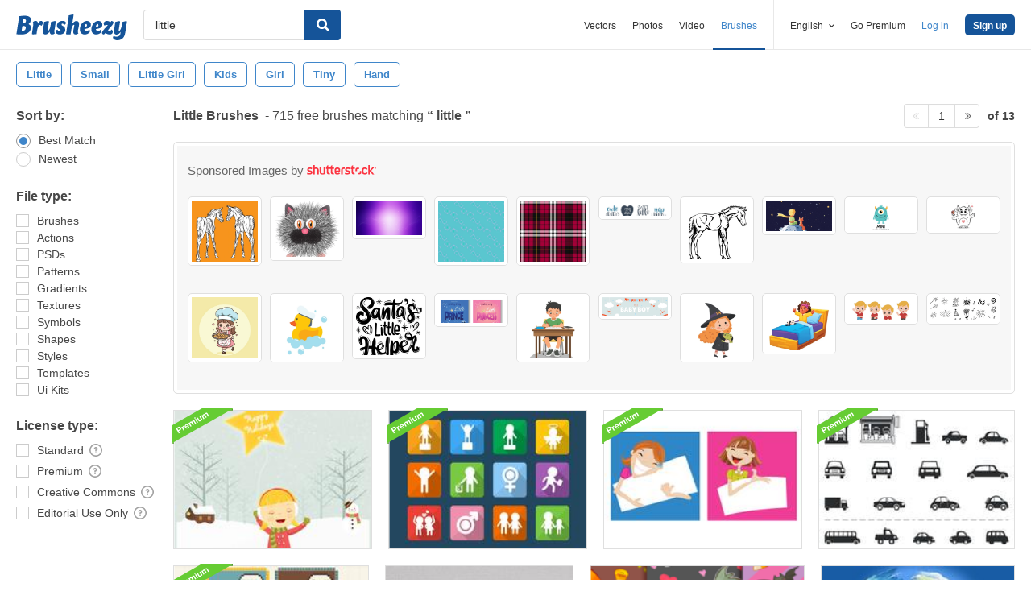

--- FILE ---
content_type: text/plain;charset=UTF-8
request_url: https://c.pub.network/v2/c
body_size: -112
content:
ecaa4f3c-ca00-4b42-bd03-6193c8f28e45

--- FILE ---
content_type: text/plain;charset=UTF-8
request_url: https://c.pub.network/v2/c
body_size: -263
content:
09d85e36-ba36-47f3-a5e0-7bfbd1d3b431